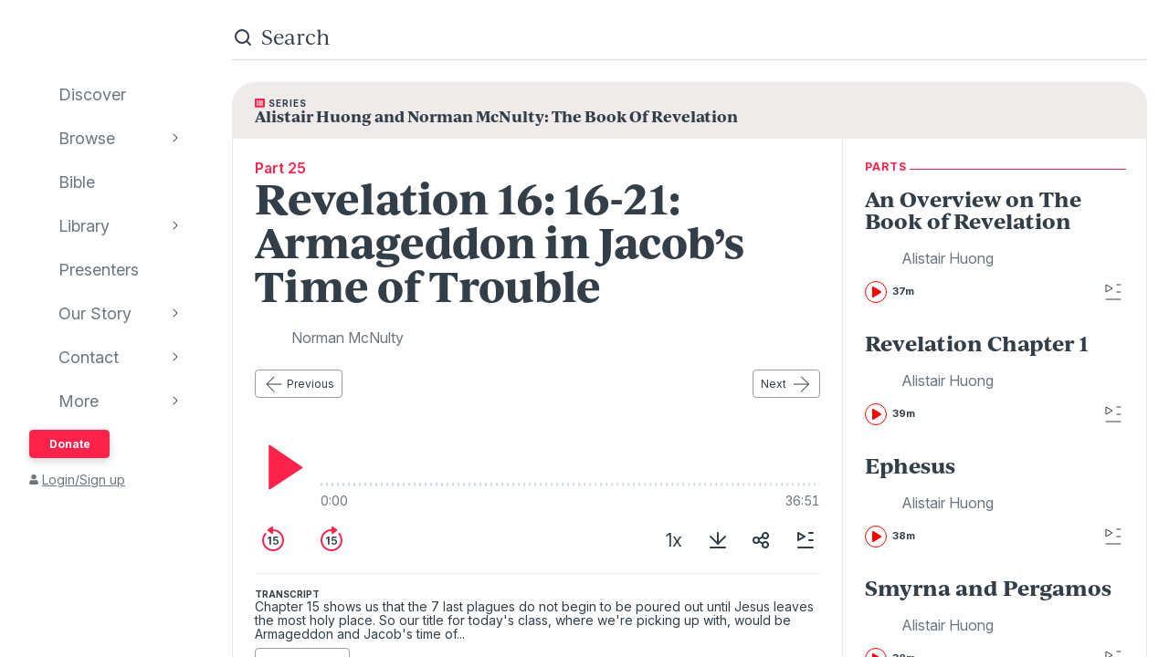

--- FILE ---
content_type: application/javascript; charset=utf-8
request_url: https://www.audioverse.org/_next/static/chunks/pages/%5Blanguage%5D/teachings/%5Bid%5D/%5B%5B...slug%5D%5D-4d9ba67d39be3ad6.js
body_size: -187
content:
(self.webpackChunk_N_E=self.webpackChunk_N_E||[]).push([[3533],{24219:function(n,u,o){(window.__NEXT_P=window.__NEXT_P||[]).push(["/[language]/teachings/[id]/[[...slug]]",function(){return o(84038)}])},84038:function(n,u,o){"use strict";o.r(u),o.d(u,{__N_SSG:function(){return _},default:function(){return i}});var t=o(85893);o(67294);var e=o(50867),r=o(75627),_=!0,i=n=>(0,t.jsx)(r.Z,{Component:e.x,componentProps:n,options:{should404:n=>!n.recording}})}},function(n){n.O(0,[8029,9196,9848,5531,867,2888,9774,179],function(){return n(n.s=24219)}),_N_E=n.O()}]);

--- FILE ---
content_type: application/javascript; charset=utf-8
request_url: https://www.audioverse.org/_next/static/chunks/9848-f1fa54da28c09df3.js
body_size: 7392
content:
(self.webpackChunk_N_E=self.webpackChunk_N_E||[]).push([[9848],{66636:function(e,r,t){"use strict";var a,n,l,o=t(67294);function s(){return(s=Object.assign?Object.assign.bind():function(e){for(var r=1;r<arguments.length;r++){var t=arguments[r];for(var a in t)({}).hasOwnProperty.call(t,a)&&(e[a]=t[a])}return e}).apply(null,arguments)}r.Z=function(e){return o.createElement("svg",s({width:24,height:24,fill:"none",xmlns:"http://www.w3.org/2000/svg"},e),a||(a=o.createElement("rect",{x:3,y:19,width:18,height:2,rx:1,fill:"currentColor"})),n||(n=o.createElement("rect",{x:11,y:17,width:14,height:2,rx:1,transform:"rotate(-90 11 17)",fill:"currentColor"})),l||(l=o.createElement("path",{d:"M4.707 7.293a1 1 0 0 0-1.414 1.414zm16 1.414a1 1 0 0 0-1.414-1.414zM12 16l-.707.707a1 1 0 0 0 1.414 0zm7.293-8.707-8 8 1.414 1.414 8-8zm-6.586 8-8-8-1.414 1.414 8 8z",fill:"currentColor"})))}},5464:function(e,r,t){"use strict";t.d(r,{Z:function(){return D}});var a,n,l,o,s,i,c,d,u,p,g,h,f=t(85893),m=t(90512),v=t(67294),b=t(86896),_=t(49030);function w(){return(w=Object.assign?Object.assign.bind():function(e){for(var r=1;r<arguments.length;r++){var t=arguments[r];for(var a in t)({}).hasOwnProperty.call(t,a)&&(e[a]=t[a])}return e}).apply(null,arguments)}var j=function(e){return v.createElement("svg",w({width:32,height:32,fill:"none",xmlns:"http://www.w3.org/2000/svg"},e),a||(a=v.createElement("path",{fillRule:"evenodd",clipRule:"evenodd",d:"M8.258 9.67c.35-.427.354-1.058-.036-1.448s-1.027-.393-1.384.028A11.95 11.95 0 0 0 4 16c0 6.627 5.373 12 12 12s12-5.373 12-12S22.627 4 16 4q-.95.001-1.86.143c-.747.116-.98 1.017-.446 1.551l.102.102c.232.232.565.332.891.29Q15.332 6 16 6c5.523 0 10 4.477 10 10s-4.477 10-10 10S6 21.523 6 16a9.96 9.96 0 0 1 2.258-6.33",fill:"currentColor"})),n||(n=v.createElement("path",{d:"M13.646 12.073H12.14l-2.169 1.393v1.45l2.042-1.305h.05V20.8h1.582zm5.25 8.846c1.845 0 3.132-1.253 3.132-2.987 0-1.679-1.168-2.89-2.753-2.89-.707 0-1.334.282-1.658.666h-.05l.25-2.314h3.755v-1.321h-5.063l-.456 4.5 1.428.234c.294-.324.848-.541 1.372-.537.959.005 1.65.712 1.645 1.7.004.976-.67 1.671-1.602 1.671-.789 0-1.424-.499-1.479-1.214h-1.534c.043 1.448 1.308 2.492 3.013 2.492"})),l||(l=v.createElement("path",{d:"M16 1.928v6.114a1 1 0 0 1-1.586.81l-4.28-3.098a1 1 0 0 1 .01-1.627l4.28-3.016A1 1 0 0 1 16 1.928",fill:"currentColor"})))};function x(){return(x=Object.assign?Object.assign.bind():function(e){for(var r=1;r<arguments.length;r++){var t=arguments[r];for(var a in t)({}).hasOwnProperty.call(t,a)&&(e[a]=t[a])}return e}).apply(null,arguments)}var y=function(e){return v.createElement("svg",x({width:40,height:40,fill:"none",xmlns:"http://www.w3.org/2000/svg"},e),o||(o=v.createElement("path",{fillRule:"evenodd",clipRule:"evenodd",d:"M10.128 11.541c.36-.42.363-1.05-.027-1.44-.391-.391-1.027-.393-1.39.022A14.94 14.94 0 0 0 5 20c0 8.284 6.716 15 15 15s15-6.716 15-15S28.284 5 20 5c-.935 0-1.85.085-2.736.249-.743.137-.975 1.04-.441 1.574l.077.077c.24.24.584.339.917.282Q18.884 7.001 20 7c7.18 0 13 5.82 13 13s-5.82 13-13 13S7 27.18 7 20a12.95 12.95 0 0 1 3.128-8.459",fill:"#FF224A"})),s||(s=v.createElement("path",{d:"M16.767 14.364h-2.006l-2.892 1.858v1.931l2.722-1.738h.068V26h2.108zm7 11.795c2.46 0 4.176-1.67 4.176-3.983 0-2.238-1.557-3.852-3.67-3.852-.944 0-1.779.375-2.21.886h-.069l.335-3.085h5.006v-1.761h-6.75l-.608 6 1.904.312c.392-.432 1.13-.721 1.83-.716 1.278.006 2.198.95 2.192 2.267.006 1.301-.892 2.227-2.136 2.227-1.051 0-1.898-.664-1.971-1.619H19.75c.057 1.932 1.744 3.324 4.017 3.324",fill:"#323E48"})),i||(i=v.createElement("path",{d:"M20 1.855v8.263a1 1 0 0 1-1.56.828L12.243 6.76a1 1 0 0 1 .01-1.664l6.198-4.077A1 1 0 0 1 20 1.855",fill:"#FF224A"})))};function M(){return(M=Object.assign?Object.assign.bind():function(e){for(var r=1;r<arguments.length;r++){var t=arguments[r];for(var a in t)({}).hasOwnProperty.call(t,a)&&(e[a]=t[a])}return e}).apply(null,arguments)}var k=function(e){return v.createElement("svg",M({width:32,height:32,fill:"none",xmlns:"http://www.w3.org/2000/svg"},e),c||(c=v.createElement("path",{d:"M13.646 12.073H12.14l-2.169 1.393v1.45l2.042-1.305h.05V20.8h1.582zm5.25 8.846c1.845 0 3.132-1.253 3.132-2.987 0-1.679-1.168-2.89-2.753-2.89-.707 0-1.334.282-1.658.666h-.05l.25-2.314h3.755v-1.321h-5.063l-.456 4.5 1.428.234c.294-.324.848-.541 1.372-.537.959.005 1.65.712 1.645 1.7.004.976-.67 1.671-1.602 1.671-.789 0-1.424-.499-1.479-1.214h-1.534c.043 1.448 1.308 2.492 3.013 2.492"})),d||(d=v.createElement("path",{fillRule:"evenodd",clipRule:"evenodd",d:"M23.742 9.67c-.35-.427-.354-1.058.036-1.448s1.027-.393 1.384.028A11.95 11.95 0 0 1 28 16c0 6.627-5.373 12-12 12S4 22.627 4 16 9.373 4 16 4q.95.001 1.86.143c.747.116.98 1.017.446 1.551l-.102.102a1.06 1.06 0 0 1-.891.29A10 10 0 0 0 16 6C10.477 6 6 10.477 6 16s4.477 10 10 10 10-4.477 10-10a9.96 9.96 0 0 0-2.258-6.33",fill:"currentColor"})),u||(u=v.createElement("path",{d:"M16 1.928v6.114a1 1 0 0 0 1.586.81l4.28-3.098a1 1 0 0 0-.01-1.627l-4.28-3.016A1 1 0 0 0 16 1.928",fill:"currentColor"})))};function C(){return(C=Object.assign?Object.assign.bind():function(e){for(var r=1;r<arguments.length;r++){var t=arguments[r];for(var a in t)({}).hasOwnProperty.call(t,a)&&(e[a]=t[a])}return e}).apply(null,arguments)}var Z=function(e){return v.createElement("svg",C({width:40,height:40,fill:"none",xmlns:"http://www.w3.org/2000/svg"},e),p||(p=v.createElement("path",{fillRule:"evenodd",clipRule:"evenodd",d:"M29.9 10.1c-.391.391-.388 1.022-.028 1.441A12.95 12.95 0 0 1 33 20c0 7.18-5.82 13-13 13S7 27.18 7 20 12.82 7 20 7q1.117.001 2.183.182c.334.057.677-.042.917-.282l.077-.077c.534-.534.302-1.437-.44-1.574A15 15 0 0 0 20 5C11.716 5 5 11.716 5 20s6.716 15 15 15 15-6.716 15-15c0-3.782-1.4-7.238-3.71-9.877-.364-.415-1-.413-1.39-.022Z",fill:"#FF224A"})),g||(g=v.createElement("path",{d:"M16.767 14.364h-2.006l-2.892 1.858v1.931l2.722-1.738h.068V26h2.108zm7 11.795c2.46 0 4.176-1.67 4.176-3.983 0-2.238-1.557-3.852-3.67-3.852-.944 0-1.779.375-2.21.886h-.069l.335-3.085h5.006v-1.761h-6.75l-.608 6 1.904.312c.392-.432 1.13-.721 1.83-.716 1.278.006 2.198.95 2.192 2.267.006 1.301-.892 2.227-2.136 2.227-1.051 0-1.898-.664-1.971-1.619H19.75c.057 1.932 1.744 3.324 4.017 3.324",fill:"#323E48"})),h||(h=v.createElement("path",{d:"M20 1.855v8.263a1 1 0 0 0 1.56.828l6.197-4.186a1 1 0 0 0-.01-1.664l-6.198-4.077A1 1 0 0 0 20 1.855",fill:"#FF224A"})))},E=t(81153),O=t(18557),q=t.n(O),z=t(57096),A=t(30315);function D(e){let{recording:r,backgroundColor:t,reverse:a=!1,large:n}=e,l=(0,b.Z)(),o=(0,E.Z)(r),s=a?l.formatMessage({id:"player__nudgeBack",defaultMessage:"back 15 seconds",description:"player nudge-back label"}):l.formatMessage({id:"player__nudgeForward",defaultMessage:"forward 15 seconds",description:"player nudge-forward label"});return(0,f.jsx)(A.Z,{Icon:a?n?y:j:n?Z:k,onClick:()=>o.shiftTime(a?-15:15),"aria-label":s,color:(0,z.V)(t)?_.fr.SALMON:_.fr.RED,backgroundColor:t,className:(0,m.Z)(q().base,(0,z.V)(t)&&q().onDark,n&&q().large)})}},79848:function(e,r,t){"use strict";t.d(r,{Z:function(){return em}});var a,n,l,o,s,i,c,d=t(85893),u=t(90512),p=t(89755),g=t.n(p),h=t(11163),f=t(67294),m=t(86896),v=t(44012),b=t(40463),_=t(49030);function w(){return(w=Object.assign?Object.assign.bind():function(e){for(var r=1;r<arguments.length;r++){var t=arguments[r];for(var a in t)({}).hasOwnProperty.call(t,a)&&(e[a]=t[a])}return e}).apply(null,arguments)}var j=function(e){return f.createElement("svg",w({width:24,height:24,fill:"none",xmlns:"http://www.w3.org/2000/svg"},e),a||(a=f.createElement("path",{d:"M17 13v7",stroke:"currentColor",strokeWidth:2,strokeLinecap:"round",strokeLinejoin:"bevel"})),n||(n=f.createElement("path",{d:"M20 12a8 8 0 1 0-16 0M20 15v3M4 15v1",stroke:"currentColor",strokeWidth:2,strokeLinecap:"round",strokeLinejoin:"round"})),l||(l=f.createElement("path",{d:"M10.707 19.707a1 1 0 0 0-1.414-1.414zM7 22l-.707.707a1 1 0 0 0 1.414 0zm-2.293-3.707a1 1 0 0 0-1.414 1.414zM8 13a1 1 0 1 0-2 0zm1.293 5.293-3 3 1.414 1.414 3-3zm-1.586 3-3-3-1.414 1.414 3 3zM8 22v-9H6v9z",fill:"currentColor"})))};function x(){return(x=Object.assign?Object.assign.bind():function(e){for(var r=1;r<arguments.length;r++){var t=arguments[r];for(var a in t)({}).hasOwnProperty.call(t,a)&&(e[a]=t[a])}return e}).apply(null,arguments)}var y=function(e){return f.createElement("svg",x({width:24,height:24,fill:"none",xmlns:"http://www.w3.org/2000/svg"},e),o||(o=f.createElement("path",{d:"M7.707 19.707a1 1 0 1 0-1.414-1.414zM4 22l-.707.707a1 1 0 0 0 1.414 0zm-2.293-3.707a1 1 0 0 0-1.414 1.414zM4 7V6a1 1 0 0 0-1 1zm16 0h1a1 1 0 0 0-1-1zm0 10v1a1 1 0 0 0 1-1zM9 16a1 1 0 1 0 0 2zm-2.707 2.293-3 3 1.414 1.414 3-3zm-1.586 3-3-3-1.414 1.414 3 3zM4 8h16V6H4zm15-1v10h2V7zm1 9H9v2h11zM5 22V7H3v15zM14.25 11.567a.5.5 0 0 1 0 .866l-3 1.732a.5.5 0 0 1-.75-.433v-3.464a.5.5 0 0 1 .75-.433z",fill:"currentColor"})))},M=t(76436),k=t(95504),C=t.n(k),Z=t(57096),E=t(28209),O=t(30315);function q(e){let{recording:r,backgroundColor:t}=e,{audioDownloads:a,videoDownloads:n,isDownloadAllowed:l}=r,o=(0,m.Z)();if(!l)return null;let s=(e,r)=>{let t={size:function(e){let r=Math.floor(Math.log(+e)/Math.log(1024)),t=+(+e/Math.pow(1024,r)).toFixed(2);return"".concat(t," ").concat(["B","KB","MB","GB","TB","PB","EB","ZB","YB"][r])}(r)};switch(e){case"high":return o.formatMessage({id:"molecule-buttonDownload__linkLabelHigh",defaultMessage:"High Quality ({size})"},t);case"medium":return o.formatMessage({id:"molecule-buttonDownload__linkLabelMedium",defaultMessage:"Medium Quality ({size})"},t);case"low":return o.formatMessage({id:"molecule-buttonDownload__linkLabelLow",defaultMessage:"Low Quality ({size})"},t)}};return(0,d.jsxs)(d.Fragment,{children:[(0,d.jsx)(E.Z,{id:"downloadMenu",trigger:e=>{let{isOpen:r,...a}=e;return(0,d.jsx)(O.Z,{Icon:j,color:(0,Z.V)(t)?r?_.fr.SALMON:_.fr.WHITE:r?_.fr.RED:_.fr.DARK,backgroundColor:t,"aria-label":o.formatMessage({id:"molecule-buttonDownload__buttonLabel",defaultMessage:"downloads",description:"download button label"}),...a})},children:e=>(0,d.jsxs)("div",{className:C().container,children:[(0,d.jsx)(b.Z,{sans:!0,loose:!0,uppercase:!0,large:!0,children:(0,d.jsx)(v.Z,{id:"molecule-buttonDownload__menuAudioHeading",defaultMessage:"Audio Downloads",description:"download button menu audio heading"})}),a.map((t,a)=>{let{url:n,filesize:l,bitrate:o}=t;return(0,d.jsx)("p",{className:C().paragraph,onClick:e,children:(0,d.jsx)("a",{href:n,target:"_blank",rel:"noreferrer noopener",onClick:()=>{var e,t,a;(0,M.p)("download",{content_type:r.recordingContentType,media_type:"audio",item_id:r.id,title:r.title,presenter:r.speakers.map(e=>e.name).join(";"),sponsor:null===(e=r.sponsor)||void 0===e?void 0:e.title,conference:null===(t=r.collection)||void 0===t?void 0:t.title,series:null===(a=r.sequence)||void 0===a?void 0:a.title})},children:s(o<=24?"low":o<=48?"medium":"high",l)})},a)})]})}),n.length>0&&(0,d.jsx)(E.Z,{id:"downloadMenu2",trigger:e=>{let{isOpen:r,...a}=e;return(0,d.jsx)(O.Z,{Icon:y,color:(0,Z.V)(t)?r?_.fr.SALMON:_.fr.WHITE:r?_.fr.RED:_.fr.DARK,backgroundColor:t,"aria-label":o.formatMessage({id:"molecule-buttonDownload__buttonLabel",defaultMessage:"downloads",description:"download button label"}),...a})},children:e=>(0,d.jsxs)("div",{className:C().container,children:[(0,d.jsx)(b.Z,{sans:!0,loose:!0,uppercase:!0,large:!0,children:(0,d.jsx)(v.Z,{id:"molecule-buttonDownload__menuVideoHeading",defaultMessage:"Video Downloads",description:"download button menu video heading"})}),n.map((t,a)=>{let{url:n,filesize:l,height:o,width:i}=t,c=o*i;return(0,d.jsx)("p",{className:C().paragraph,onClick:e,children:(0,d.jsx)("a",{href:n,target:"_blank",rel:"noreferrer noopener",onClick:()=>{var e,t,a;(0,M.p)("download",{content_type:r.recordingContentType,media_type:"video",item_id:r.id,title:r.title,presenter:r.speakers.map(e=>e.name).join(";"),sponsor:null===(e=r.sponsor)||void 0===e?void 0:e.title,conference:null===(t=r.collection)||void 0===t?void 0:t.title,series:null===(a=r.sequence)||void 0===a?void 0:a.title})},children:s(c<=2e5?"low":c<=4e5?"medium":"high",l)})},a)})]})})]})}var z=t(5464),A=t(41006),D=t(77192),P=t.n(D);function B(e){let{recording:r,backgroundColor:t,shareVideo:a,disableEmbedCode:n}=e,l=(0,m.Z)(),{id:o,title:s,speakers:i,recordingContentType:c,shareUrl:u}=r,p='<iframe src="https://www.audioverse.org/english/embed/media/'.concat(o,'" width="500" height="309" scrolling="no" frameBorder="0" ></iframe>');return(0,d.jsx)(A.Z,{shareUrl:u,backgroundColor:t,emailSubject:l.formatMessage({id:"buttonShareRecording__emailSubject",defaultMessage:"{title} by {presenters}"},{title:s,presenters:i.map(e=>{let{name:r}=e;return r}).join(", ")}),contentType:c,id:o,title:s,children:!n&&(0,d.jsxs)("div",{className:P().container,children:[(0,d.jsx)(b.Z,{sans:!0,loose:!0,uppercase:!0,large:!0,children:a?(0,d.jsx)(v.Z,{id:"molecule-buttonShareRecording__videoEmbedLabel",defaultMessage:"Video Embed Code"}):(0,d.jsx)(v.Z,{id:"molecule-buttonShareRecording__audioEmbedLabel",defaultMessage:"Audio Embed Code"})}),(0,d.jsx)("input",{className:P().embedCode,readOnly:!0,value:p})]})})}var L=t(81153),N=t(38050),S=t.n(N),R=t(6602);function V(e){let{recording:r,backgroundColor:t}=e,{setSpeed:a,speed:n}=(0,L.Z)(r),l=[1,1.25,1.5,1.75,2];return(0,d.jsx)(R.Z,{onClick:()=>{a(l.find(e=>e>(n||0))||l[0])},backgroundColor:t,className:S().base,children:(0,d.jsx)("div",{className:(0,u.Z)(S().speed,(0,Z.V)(t)&&S().light),children:(0,d.jsx)(v.Z,{id:"molecule-buttonSpeed__buttonLabel",defaultMessage:"{speed}x",description:"button speed button label",values:{speed:n}})})})}var H=t(49803),F=t(18735),T=t.n(F);function I(e){let{recording:r}=e,t=(0,L.Z)(r);return(0,d.jsxs)("div",{className:T().base,children:[(0,d.jsx)("span",{children:(0,H.P)(t.time)}),(0,d.jsx)("span",{children:(0,H.P)(t.duration)})]})}var W=t(87771),K=t(82127);function G(){return(G=Object.assign?Object.assign.bind():function(e){for(var r=1;r<arguments.length;r++){var t=arguments[r];for(var a in t)({}).hasOwnProperty.call(t,a)&&(e[a]=t[a])}return e}).apply(null,arguments)}var Q=function(e){return f.createElement("svg",G({width:22,height:21,fill:"none",xmlns:"http://www.w3.org/2000/svg"},e),s||(s=f.createElement("path",{d:"M.883 10.95q0 2.079.781 3.915a10.3 10.3 0 0 0 2.149 3.194q.263.273.507-.02l.47-.527q.224-.255-.01-.498a8.9 8.9 0 0 1-1.807-2.744 8.4 8.4 0 0 1-.664-3.32q0-1.778.673-3.35a8.9 8.9 0 0 1 1.885-2.774q1.201-1.2 2.774-1.875A8.3 8.3 0 0 1 11 2.268q1.787 0 3.36.683a8.8 8.8 0 0 1 2.773 1.875q1.2 1.201 1.875 2.774a8.3 8.3 0 0 1 .683 3.35 8.4 8.4 0 0 1-.664 3.32 8.9 8.9 0 0 1-1.806 2.744q-.235.243-.01.498l.469.527q.244.293.508.02a10.2 10.2 0 0 0 2.138-3.194 9.8 9.8 0 0 0 .791-3.916 9.7 9.7 0 0 0-.79-3.906 10.15 10.15 0 0 0-2.179-3.232 10.2 10.2 0 0 0-3.222-2.188Q13.1.833 11 .832q-2.1 0-3.936.791a10.3 10.3 0 0 0-3.222 2.188 10.4 10.4 0 0 0-2.178 3.232 9.8 9.8 0 0 0-.781 3.906m2.842 0q0 1.434.517 2.714a7.4 7.4 0 0 0 1.446 2.246q.263.293.527 0l.469-.517q.234-.226-.01-.508a6.1 6.1 0 0 1-1.113-1.787 5.8 5.8 0 0 1-.4-2.149q0-1.191.448-2.246a5.9 5.9 0 0 1 1.26-1.865 6 6 0 0 1 1.865-1.27A5.7 5.7 0 0 1 11 5.11q1.2 0 2.256.46 1.055.458 1.865 1.269.81.8 1.26 1.865.459 1.055.459 2.246a5.6 5.6 0 0 1-.41 2.139 5.9 5.9 0 0 1-1.104 1.787q-.235.273-.01.508l.479.527q.255.284.518 0a7.2 7.2 0 0 0 1.435-2.246 7.1 7.1 0 0 0 .527-2.715q0-1.504-.566-2.812a7.3 7.3 0 0 0-1.572-2.315 7.3 7.3 0 0 0-2.315-1.572A7 7 0 0 0 11 3.674a7 7 0 0 0-2.822.576A7.37 7.37 0 0 0 4.29 8.137a7 7 0 0 0-.566 2.812m.79 8.925q-.234.263-.117.557.118.303.489.302h12.217q.37 0 .488-.302.117-.294-.117-.557l-6.026-6.836a.6.6 0 0 0-.459-.205.56.56 0 0 0-.449.205zm2.051-8.926a4.3 4.3 0 0 0 .264 1.504q.264.712.742 1.299.245.292.518 0l.488-.498q.215-.226.03-.508a2.8 2.8 0 0 1-.45-.83 3 3 0 0 1-.156-.967q0-.82.41-1.494a3.2 3.2 0 0 1 1.084-1.094q.684-.41 1.504-.41t1.494.41q.684.41 1.094 1.094.41.674.41 1.494a2.95 2.95 0 0 1-.605 1.797q-.186.283.029.508l.498.508q.273.293.508-.01.478-.586.742-1.299a4.3 4.3 0 0 0 .264-1.504q0-1.21-.606-2.217a4.47 4.47 0 0 0-1.601-1.61A4.24 4.24 0 0 0 11 6.515q-1.22 0-2.227.605a4.55 4.55 0 0 0-1.61 1.611 4.27 4.27 0 0 0-.597 2.217",fill:"currentColor"})))};function J(){return(J=Object.assign?Object.assign.bind():function(e){for(var r=1;r<arguments.length;r++){var t=arguments[r];for(var a in t)({}).hasOwnProperty.call(t,a)&&(e[a]=t[a])}return e}).apply(null,arguments)}var U=function(e){return f.createElement("svg",J({width:24,height:24,xmlns:"http://www.w3.org/2000/svg"},e),i||(i=f.createElement("g",{fill:"none",fillRule:"evenodd"},f.createElement("path",{d:"M1 18v3h3c0-1.66-1.34-3-3-3m0-4v2c2.76 0 5 2.24 5 5h2c0-3.87-3.13-7-7-7m0-4v2a9 9 0 0 1 9 9h2c0-6.08-4.93-11-11-11m20-7H3c-1.1 0-2 .9-2 2v3h2V5h18v14h-7v2h7c1.1 0 2-.9 2-2V5c0-1.1-.9-2-2-2",fill:"currentColor"}),f.createElement("path",{d:"M0 0h24v24H0z"}))))};function Y(){return(Y=Object.assign?Object.assign.bind():function(e){for(var r=1;r<arguments.length;r++){var t=arguments[r];for(var a in t)({}).hasOwnProperty.call(t,a)&&(e[a]=t[a])}return e}).apply(null,arguments)}var X=function(e){return f.createElement("svg",Y({width:24,height:24,fill:"none",xmlns:"http://www.w3.org/2000/svg"},e),c||(c=f.createElement("path",{d:"M8 4H4v4m12 12h4v-4m0-8V4h-4M4 16v4h4",stroke:"currentColor",strokeWidth:2,strokeLinecap:"round",strokeLinejoin:"round"})))},$=t(84876),ee=t(3387),er=(e,r)=>{let t=r=>{"BODY"==r.target.tagName&&" "==r.key&&(e(),r.preventDefault())};(0,f.useEffect)(()=>{if(!r)return document.addEventListener("keydown",t,!1),()=>document.removeEventListener("keydown",t)})},et=t(28091),ea=t(34477),en=t(73739),el=t(86116),eo=t(43033),es=t(4721),ei=t(66636),ec=t(36157),ed=t(24982),eu=t.n(ed);function ep(e){let{className:r,backgroundColor:t}=e,[a,n]=(0,f.useState)(!1),l=(0,ec.Z)(),o=(0,h.useRouter)().query.back,s=o&&(0,es.C)(o)?o:es.Z.lang(l).discover.get(),i=(0,m.Z)();return(0,d.jsxs)(d.Fragment,{children:[(0,d.jsx)("div",{className:(0,u.Z)(eu().wrapper,r),children:(0,d.jsx)(O.Z,{color:(0,Z.V)(t)?_.fr.WHITE:_.fr.DARK,backgroundColor:t,Icon:ei.Z,"data-testid":"guest-download-button",onClick:e=>{e.preventDefault(),n(!0)},"aria-label":i.formatMessage({id:"molecule-buttonDownload__buttonLabel",defaultMessage:"downloads",description:"download button label"})})}),(0,d.jsx)(eo.default,{open:a,onClose:()=>n(!1),title:(0,d.jsx)(v.Z,{id:"molecule-buttonDownloadBlank__modalTitle",defaultMessage:"Create a Free Account"}),actions:(0,d.jsxs)(d.Fragment,{children:[(0,d.jsx)(el.Z,{onClick:()=>n(!1),href:es.Z.lang(l).account.register.get({params:{back:s}}),className:eu().centerText,type:"super",text:(0,d.jsx)(v.Z,{id:"molecule-buttonDownloadBlank__modalButtonLabelCreateAccountDownload",defaultMessage:"Create account"})}),(0,d.jsx)(el.Z,{onClick:()=>n(!1),href:es.Z.lang(l).account.login.get({params:{back:s}}),className:eu().centerText,type:"primary",text:(0,d.jsx)(v.Z,{id:"molecule-buttonDownloadBlank__modalButtonLabelLogIn",defaultMessage:"Log in"})})]}),children:(0,d.jsx)("p",{className:eu().intro,children:(0,d.jsx)(v.Z,{id:"molecule-buttonDownloadBlank__modalParagraph",defaultMessage:"Create a free account or login to access the Library features, like saving, viewing your downloads & history, and syncing across devices."})})})]})}var eg=t(98485),eh=t.n(eg);let ef=e=>{let{recording:r,backgroundColor:t}=e,{isUserLoggedIn:a}=(0,et.Z)();return a?(0,d.jsx)(q,{backgroundColor:t,recording:r}):(0,d.jsx)(ep,{backgroundColor:t})};var em=e=>{let{recording:r,backgroundColor:t,disableUserFeatures:a,playlistRecordings:n,prefersAudio:l,compact:o,disableDownload:s}=e,i=(0,m.Z)(),c=(0,h.useRouter)(),p=(0,L.Z)(r,{playlistRecordings:n,prefersAudio:l}),v=(0,K.Z)(r)&&!l&&(!p.isLoaded||p.isPaused),b=p.prefersAudio||!(0,K.Z)(r)||p.isAudioLoaded,w=!b,j=p.getVideo(),[x,y]=(0,f.useState)(!1),[M,k]=(0,f.useState)(null);er(()=>{p.isPaused?p.play():p.pause()}),(0,f.useEffect)(()=>{navigator.userAgent.match(/chrome|chromium|crios/i)?k("chrome"):navigator.userAgent.match(/safari/i)?k("safari"):k(null)},[]),(0,f.useEffect)(()=>{!(0,ea.Z)()&&r&&c.query.autoplay&&p.play()},[r,c.query.autoplay]);let C=(0,Z.V)(t)?_.fr.WHITE:_.fr.DARK;return(0,d.jsxs)("div",{"data-testid":r.id,"aria-label":i.formatMessage({id:"player__playerLabel",defaultMessage:"player",description:"player label"}),children:[w&&(0,d.jsx)("div",{className:eh().videoWrapper,children:(0,d.jsx)("div",{children:(0,d.jsxs)("button",{className:(0,u.Z)(eh().poster,(v||x)&&eh().posterPlayShown),onClick:()=>p.isPaused?p.play():p.pause(),onTouchStart:()=>y(!0),onTouchEnd:()=>y(!1),children:[p.isVideoLoaded?j:(0,d.jsx)(g(),{src:"/img/poster.jpg",alt:r.title,layout:"fill",objectFit:"cover",objectPosition:"left bottom"}),(0,d.jsx)("span",{className:eh().posterPlay,children:p.isPaused?(0,d.jsx)(ee.Z,{}):(0,d.jsx)($.Z,{})})]})})}),w&&(0,d.jsxs)("div",{className:eh().videoProgress,children:[(0,d.jsx)(W.Z,{recording:r}),(0,d.jsx)(I,{recording:r})]}),b&&(0,d.jsxs)("div",{className:eh().controls,children:[(0,d.jsx)(Z.Z,{recording:r,playlistRecordings:n,backgroundColor:t,prefersAudio:l,large:!o,active:!0,className:eh().play}),(0,d.jsxs)("div",{className:eh().controlGrow,children:[(0,d.jsx)("div",{className:eh().waves,style:{"--progress":"".concat(100*p.progress,"%"),"--buffered":"".concat(100*p.bufferedProgress,"%")},children:(0,d.jsx)("input",{type:"range","aria-label":i.formatMessage({id:"player__progressLabel",defaultMessage:"progress",description:"player progress label"}),value:100*p.progress,step:1e-4,onInput:e=>{let r=parseFloat(e.target.value)/100;p.setProgress(r)}})}),(0,d.jsx)(I,{recording:r})]})]}),(0,d.jsxs)("div",{className:eh().buttons,children:[(0,d.jsxs)("div",{className:(0,u.Z)(eh().leftButtons,o&&eh().leftButtonsCompact),children:[(0,d.jsx)(z.Z,{recording:r,reverse:!0,backgroundColor:t}),(0,d.jsx)(z.Z,{recording:r,backgroundColor:t})]}),(0,d.jsxs)("div",{className:eh().rightButtons,children:[w&&(0,d.jsx)(R.Z,{onClick:()=>p.requestFullscreen(),backgroundColor:t,"aria-label":i.formatMessage({id:"player__fullscreenButtonLabel",defaultMessage:"fullscreen",description:"player fullscreen button label"}),children:(0,d.jsx)(X,{color:C})}),"chrome"===M&&(0,d.jsx)(R.Z,{onClick:()=>p.chromecastTrigger(),backgroundColor:t,"aria-label":i.formatMessage({id:"player__chromeCastLabel",defaultMessage:"chromeCast",description:"player chromeCast button label"}),children:(0,d.jsx)(U,{color:C})}),"safari"===M&&(0,d.jsx)(R.Z,{onClick:()=>p.airPlayTrigger(),backgroundColor:t,"aria-label":i.formatMessage({id:"player__airPlayLabel",defaultMessage:"airPlay",description:"player airPlay button label"}),children:(0,d.jsx)(Q,{color:C})}),(0,d.jsx)(V,{recording:r,backgroundColor:t}),!s&&(0,d.jsx)(ef,{recording:r,backgroundColor:t}),(0,d.jsx)(B,{recording:r,backgroundColor:t,shareVideo:w,disableEmbedCode:a}),!a&&(0,d.jsx)(en.Z,{recordingId:r.id,backgroundColor:t,iconColor:C})]})]})]})}},87771:function(e,r,t){"use strict";t.d(r,{Z:function(){return d}});var a=t(85893);t(67294);var n=t(81153),l=t(90512),o=t(86896),s=t(54327),i=t.n(s);function c(e){let{progress:r,bufferedProgress:t,setProgress:n,className:s}=e,c=(0,o.Z)();return(0,a.jsx)("span",{className:(0,l.Z)(i().progress,s,!n&&i().pointerDisabled),style:{"--progress":"".concat(100*r,"%"),"--buffered":"".concat(100*(t||0),"%")},children:(0,a.jsx)("input",{type:"range",value:100*r,step:1e-4,"aria-label":c.formatMessage({id:"atom-progressBar__label",defaultMessage:"progress",description:"progress bar label"}),readOnly:!n,onInput:e=>n&&n(parseFloat(e.target.value)/100),disabled:!n})})}function d(e){let{recording:r,interactive:t=!0}=e,{progress:l,bufferedProgress:o,setProgress:s}=(0,n.Z)(r);return(0,a.jsx)(c,{progress:l,bufferedProgress:o,setProgress:t?s:void 0})}},54327:function(e){e.exports={progress:"progressBar_progress___SAwq",pointerDisabled:"progressBar_pointerDisabled__o63F1"}},95504:function(e){e.exports={container:"buttonDownload_container__a58I2",paragraph:"buttonDownload_paragraph__4PXZx"}},24982:function(e){e.exports={wrapper:"buttonDownloadBlank_wrapper__UPaN5",centerText:"buttonDownloadBlank_centerText__Jivkb",intro:"buttonDownloadBlank_intro__PcaBe"}},18557:function(e){e.exports={base:"buttonNudge_base__vLOEd",large:"buttonNudge_large__BOnMf",onDark:"buttonNudge_onDark__vS1WU"}},77192:function(e){e.exports={container:"buttonShareRecording_container__UkGzS",embedCode:"buttonShareRecording_embedCode__A8MRJ"}},38050:function(e){e.exports={base:"buttonSpeed_base__7yIRI",speed:"buttonSpeed_speed__H6hyD",light:"buttonSpeed_light__q_e4S"}},18735:function(e){e.exports={base:"playbackTimes_base__MbOjn"}},98485:function(e){e.exports={videoWrapper:"player_videoWrapper__IKWva",poster:"player_poster__WO8W4",posterPlay:"player_posterPlay__RuqrO",posterPlayShown:"player_posterPlayShown__6ayA4",controls:"player_controls__asoEz",controlGrow:"player_controlGrow__erORe",play:"player_play__SVRJs",waves:"player_waves__pJAap",buttons:"player_buttons__KGbzR",leftButtons:"player_leftButtons___WCcU",leftButtonsCompact:"player_leftButtonsCompact__XsYug",rightButtons:"player_rightButtons__CNDoH",videoProgress:"player_videoProgress__OIB_u"}}}]);

--- FILE ---
content_type: application/javascript; charset=utf-8
request_url: https://www.audioverse.org/_next/static/chunks/5531-bd21e2609ef28796.js
body_size: 3206
content:
(self.webpackChunk_N_E=self.webpackChunk_N_E||[]).push([[5531],{43349:function(e,t,n){"use strict";var r,s,i=n(67294);function a(){return(a=Object.assign?Object.assign.bind():function(e){for(var t=1;t<arguments.length;t++){var n=arguments[t];for(var r in n)({}).hasOwnProperty.call(n,r)&&(e[r]=n[r])}return e}).apply(null,arguments)}t.Z=function(e){return i.createElement("svg",a({width:24,height:24,fill:"none",xmlns:"http://www.w3.org/2000/svg"},e),r||(r=i.createElement("rect",{x:4,y:11.5,width:16.5,height:1,rx:.5,fill:"currentColor"})),s||(s=i.createElement("path",{d:"M12.354 4.354a.5.5 0 0 0-.708-.708zm-.708 16a.5.5 0 0 0 .708-.708zM4 12l-.354-.354a.5.5 0 0 0 0 .708zm8.354 7.646-8-8-.708.708 8 8zm-8-7.292 8-8-.708-.708-8 8z",fill:"currentColor"})))}},44053:function(e,t,n){"use strict";n.d(t,{Z:function(){return c}});var r=n(85893),s=n(90512);n(67294);var i=n(40829),a=n.n(i),l=n(74343),o=n.n(l);function c(e){let{color:t,className:n}=e;return(0,r.jsx)("div",{className:(0,s.Z)(o().base,a()["borderColor-".concat(t)],n)})}},13140:function(e,t,n){"use strict";n.d(t,{Z:function(){return o}});var r=n(85893);n(67294);var s=n(44012),i=n(49030),a=n(15173),l=n(90856);function o(e){let{label:t=(0,r.jsx)(s.Z,{id:"bibleVersionTypeLockup__type",defaultMessage:"Passage"}),...n}=e;return(0,r.jsx)(l.Z,{Icon:a.Z,iconColor:i.fr.SALMON,label:t,textColor:i.fr.WHITE,...n})}},21848:function(e,t,n){"use strict";n.d(t,{Z:function(){return u}});var r=n(85893),s=n(90512),i=n(67294),a=n(40463),l=n(40829),o=n.n(l),c=n(92028),d=n.n(c);function u(e){let{terms:t,textColor:n}=e;return(0,r.jsx)("dl",{className:(0,s.Z)(d().dl,o()[n]),children:t.filter(e=>!!e.definition).map((e,t)=>{let{term:n,definition:s}=e;return(0,r.jsxs)(i.Fragment,{children:[(0,r.jsx)("dt",{className:d().dt,children:(0,r.jsx)(a.Z,{sans:!0,unpadded:!0,uppercase:!0,children:n})}),(0,r.jsx)("dd",{className:d().dd,children:s})]},t)})})}},35825:function(e,t,n){"use strict";n.d(t,{Z:function(){return m}});var r=n(85893),s=n(67294),i=n(44012),a=n(5841),l=n(81153),o=n(66520),c=n(98740),d=n(54306),u=n(42069);let f=async(e,t,n,r)=>{try{let s=(0,d.Z)(t);if(!s)return[];let i=s.testament,a=(0,u.X)(e,i,r),l=s.fcbhId,o="".concat(c.zV,"/timestamps/").concat(a,"/").concat(l,"/").concat(n,"?v=4&key=").concat("5c71b679-9146-496c-90d0-2ca0b6ea8c7b"),f=await fetch(o);if(f.ok){let e=await f.json();return(null==e?void 0:e.data)||[]}return[]}catch(e){return console.warn("Failed to fetch timestamp data:",e),[]}};var v=n(3111),h=n.n(v);function m(e){let{versionId:t,bookId:n,chapterNumber:c,recording:d,verses:u,playlistRecordings:v,externalFileSetIds:m}=e,[p,g]=(0,s.useState)([]),[b,_]=(0,s.useState)(null),[x,k]=(0,s.useState)(null),N=(0,l.Z)(d,{playlistRecordings:v||void 0}),C=(0,s.useContext)(a.CF),j=(0,s.useRef)({}),w=(0,s.useRef)({}),y=(0,s.useRef)(null),L=(0,s.useRef)(!1),Z=(0,s.useRef)(null),{transcript:I}=function(e,t){let[n,r]=(0,s.useState)({isBibleChapter:!1,hasKaraoke:!1}),i=null==e?void 0:e.contentType,a=null==e?void 0:e.transcript;(0,s.useEffect)(()=>{if(i===o.CI.BibleChapter)r({verses:t||[],isBibleChapter:!0,hasKaraoke:!1});else{let e=Array.isArray(a)?a:[],t=e.length>0;r({text:e.map(e=>e.text).join(" ")||"",sentences:e,isBibleChapter:!1,hasKaraoke:t})}},[i,a,t]);let l=(0,s.useCallback)(()=>n.isBibleChapter?!!n.verses&&n.verses.length>0:n.hasKaraoke&&n.sentences?n.sentences.length>0:!!n.text&&n.text.length>0,[n]);return{transcript:n,hasTranscript:l}}(d,u);(0,s.useEffect)(()=>{(null==d?void 0:d.id)!==Z.current&&(L.current=!1,Z.current=(null==d?void 0:d.id)||null)},[null==d?void 0:d.id]),(0,s.useEffect)(()=>{if(L.current)return;let e=C.getRecording();if(N.isLoaded&&(null==e?void 0:e.id)===(null==d?void 0:d.id)){if(C.isShowingVideo()&&d){let e=C.getProgress(),t=C.paused();C.loadRecording(d,d.id,{onLoad:e=>{t||e.play()},prefersAudio:!0,progress:e})}else C.setPrefersAudio(!0);L.current=!0}},[N.isLoaded,null==d?void 0:d.id,C,d,N]);let T=(0,s.useCallback)(()=>new Promise(e=>{let t=0,n=()=>{let r=C.getRecording();N.isLoaded&&(null==r?void 0:r.id)===(null==d?void 0:d.id)?e(!0):t>=5?e(!1):(t++,setTimeout(n,1e3))};n()}),[N.isLoaded,null==d?void 0:d.id,C]),B=async()=>{t&&n&&void 0!==c&&g(await f(t,n,c,m))};(0,s.useEffect)(()=>{I.isBibleChapter&&t&&n&&c&&B()},[t,n,c,I.isBibleChapter]),(0,s.useEffect)(()=>{if(I.isBibleChapter&&p.length&&N.isLoaded)for(let r=0;r<p.length;r++){var e,t,n;let s=null===(e=p[r])||void 0===e?void 0:e.timestamp,i=null===(t=p[r+1])||void 0===t?void 0:t.timestamp;if(N.time>=s&&(N.time<i||!i)){_(null===(n=p[r])||void 0===n?void 0:n.verse_start);break}}},[p,N.isLoaded,N.time,I.isBibleChapter]),(0,s.useEffect)(()=>{if(!I.hasKaraoke||!I.sentences||!N.isLoaded)return;let e=I.sentences;for(let t=0;t<e.length;t++){let n=e[t];if(n&&N.time>=n.start&&N.time<n.end){k(t);break}}},[I.hasKaraoke,I.sentences,N.isLoaded,N.time]),(0,s.useEffect)(()=>{if(!b||!y.current)return;let e=j.current[b];e&&"function"==typeof e.scrollIntoView&&e.scrollIntoView({behavior:"smooth",block:"center",inline:"nearest"})},[b]),(0,s.useEffect)(()=>{if(null===x||!y.current)return;let e=w.current[x];e&&"function"==typeof e.scrollIntoView&&e.scrollIntoView({behavior:"smooth",block:"center",inline:"nearest"})},[x]);let E=(0,s.useCallback)(e=>{var t;if(!p.length)return;let n=C.getRecording();if(!(N.isLoaded&&d&&(null==n?void 0:n.id)===d.id)){N.play(),T().then(t=>{if(t){var n;let t=(null===(n=p.find(t=>t.verse_start===e))||void 0===n?void 0:n.timestamp)||0;if(t&&N.duration>0){let e=t/N.duration;N.setProgress(e)}}});return}let r=(null===(t=p.find(t=>t.verse_start===e))||void 0===t?void 0:t.timestamp)||0;if(r&&N.isLoaded){let e=r/N.duration;N.setProgress(e)}},[p,N,d,C,T]),R=(0,s.useCallback)(e=>{if(!I.sentences||e>=I.sentences.length)return;let t=I.sentences[e];if(!t)return;let n=C.getRecording();if(!(N.isLoaded&&d&&(null==n?void 0:n.id)===d.id)){N.play(),T().then(e=>{if(e&&void 0!==t.start&&N.duration>0){let e=t.start/N.duration;N.setProgress(e)}});return}if(void 0!==t.start&&N.isLoaded){let e=t.start/N.duration;N.setProgress(e)}},[I.sentences,N,d,C,T]),P=I.verses&&I.verses.length>0,z=I.sentences&&I.sentences.length>0,A=I.text&&I.text.length>0;return P||z||A?(0,r.jsxs)("div",{className:h().base,ref:y,children:[I.isBibleChapter&&(null==p?void 0:p.length)===0&&null!==p.length&&(0,r.jsx)("div",{className:h().noTimestamps,children:(0,r.jsx)(i.Z,{id:"karaoke__no_timestamps",defaultMessage:"Karaoke Not Available"})}),P&&(0,r.jsx)("div",{className:h().chapterText,children:I.verses.map(e=>{let{verse_start:t,verse_text:n}=e;return(0,r.jsxs)("div",{ref:e=>{j.current[t.toString()]=e},id:"verse-".concat(t),className:"".concat(h().verse," ").concat(b===t.toString()?h().highlighted:""),onClick:()=>E(t.toString()),role:"button",tabIndex:0,onKeyDown:e=>{("Enter"===e.key||" "===e.key)&&(e.preventDefault(),E(t.toString()))},"aria-label":"Jump to verse ".concat(t),children:[(0,r.jsx)("sup",{className:h().verseNumber,children:t}),(0,r.jsx)("span",{className:h().verseContent,children:n})]},t)})}),z&&!P&&(0,r.jsx)("div",{className:h().chapterText,children:I.sentences.map((e,t)=>(0,r.jsx)("div",{ref:e=>{w.current[t]=e},className:"".concat(h().verse," ").concat(x===t?h().highlighted:""),onClick:()=>R(t),role:"button",tabIndex:0,onKeyDown:e=>{("Enter"===e.key||" "===e.key)&&(e.preventDefault(),R(t))},"aria-label":"Jump to sentence ".concat(t+1),children:(0,r.jsx)("span",{className:h().verseContent,children:e.text})},t))}),A&&!P&&!z&&(0,r.jsx)("div",{className:h().chapterText,children:(0,r.jsx)("div",{className:h().verse,children:(0,r.jsx)("span",{className:h().verseContent,children:I.text})})})]}):(0,r.jsx)("div",{className:h().noTranscript,children:(0,r.jsx)(i.Z,{id:"karaoke__no_transcript",defaultMessage:"Text Not Available"})})}},22536:function(e,t,n){"use strict";n.d(t,{Z:function(){return d}});var r=n(85893);n(67294);var s=n(86896),i=n(43349),a=n(61016),l=n(86116),o=n(59478),c=n.n(o);function d(e){let{recording:{sequencePreviousRecording:t,sequenceNextRecording:n},useInverse:o}=e,d=(0,s.Z)(),u=d.formatMessage({id:"organism-recording__buttonLabelPrevious",defaultMessage:"Previous",description:"recording previous button label"}),f=d.formatMessage({id:"organism-recording__buttonLabelNext",defaultMessage:"Next",description:"recording next button label"}),v=o?"secondaryInverse":"secondary";return(0,r.jsxs)("div",{className:c().sequenceNav,children:[t?(0,r.jsx)(l.Z,{type:v,href:t.canonicalPath,text:u,IconLeft:i.Z}):(0,r.jsx)("div",{}),n&&(0,r.jsx)(l.Z,{type:v,href:n.canonicalPath,text:f,IconRight:a.Z})]})}},80213:function(e,t,n){"use strict";n.d(t,{Z:function(){return l}});var r=n(85893),s=n(90512);n(67294);var i=n(9089),a=n.n(i);function l(e){let{children:t,fullBleed:n=!0,className:i}=e;return(0,r.jsx)("div",{className:(0,s.Z)(a().tease,n&&a().fullBleed,i),children:t})}},42069:function(e,t,n){"use strict";function r(e,t,n){var r,s,i;if(n){let e=n.split(",").map(e=>e.trim());return"OT"===t?null!==(r=e.find(e=>/O\d+DA$/.test(e)))&&void 0!==r?r:"":"NT"===t&&null!==(s=e.find(e=>/N\d+DA$/.test(e)))&&void 0!==s?s:""}{let n=null===(i=e.match(/\d+$/))||void 0===i?void 0:i[0];if(!n)throw Error("Invalid Bible ID format");let r=e.slice(0,-n.length),s=n.slice(-1);return"".concat(r).concat("OT"===t?"O":"N").concat(s,"DA")}}n.d(t,{X:function(){return r}})},54306:function(e,t,n){"use strict";n.d(t,{Z:function(){return s},b:function(){return i}});var r=n(98740);function s(e){return r.B1.find(t=>{var n;let r=null===(n=e.split("/").pop())||void 0===n?void 0:n.toLowerCase();return t.fullName.toLowerCase()===r||t.fcbhId.toLowerCase()===r||t.shortName.toLowerCase()===r})}function i(e){let t=r.B1.find(t=>t.fcbhId.toLowerCase()===e.toLocaleLowerCase());return null==t?void 0:t.bibleReferenceBook}},74343:function(e){e.exports={base:"horizontalRule_base__9bzu3"}},92028:function(e){e.exports={dl:"definitionList_dl__C7GW4",dt:"definitionList_dt__a_Tho",dd:"definitionList_dd__oqdYA"}},3111:function(e){e.exports={base:"karaoke_base__JdDSN",chapterText:"karaoke_chapterText__Wh_T8",noTimestamps:"karaoke_noTimestamps__VLv7m",verse:"karaoke_verse__aF0wj",verseNumber:"karaoke_verseNumber__Hoxi6",verseContent:"karaoke_verseContent__O2gun",highlighted:"karaoke_highlighted__kmeXX",fadeIn:"karaoke_fadeIn__XgyWz"}},59478:function(e){e.exports={sequenceNav:"sequenceNav_sequenceNav__1zbbQ"}},9089:function(e){e.exports={tease:"tease_tease__Zzw7m",fullBleed:"tease_fullBleed__a4f_8"}}}]);